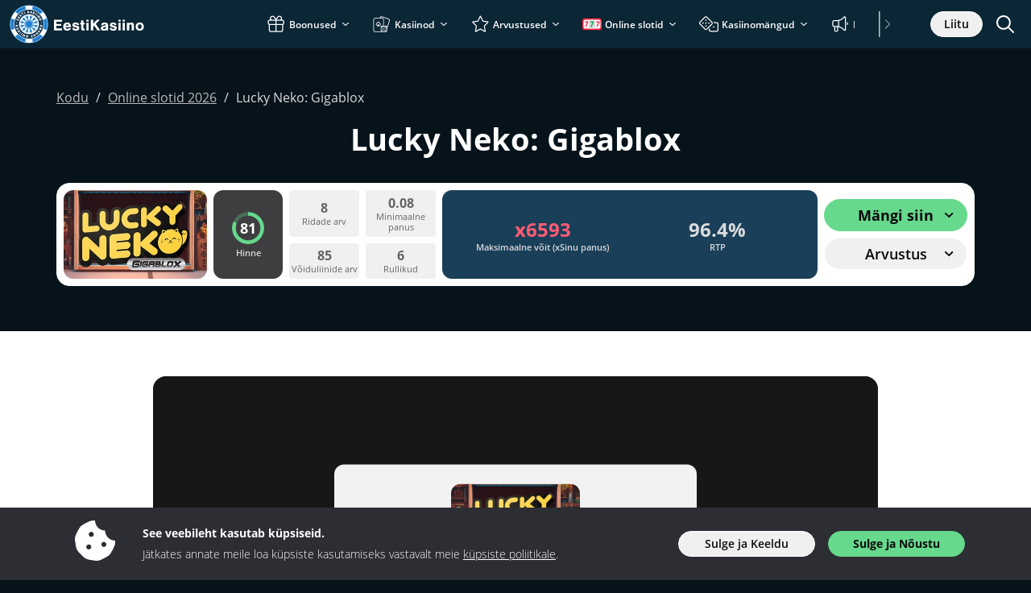

--- FILE ---
content_type: image/svg+xml
request_url: https://img.eestikasiino.com/svg/dist/logos/eestikasiino.com.svg
body_size: 6397
content:
<?xml version="1.0" encoding="UTF-8"?><svg xmlns="http://www.w3.org/2000/svg" viewBox="0 0 225 50"><path d="M64.94,22.07h-6.94v2.6h6.06v2.36h-6.06v3.26h7.06v2.56h-10.06v-13.34h9.94v2.56Z" style="fill:#fff;"/><path d="M69.36,28.85c.18,1.32.96,2.04,2.18,2.04.76,0,1.3-.26,1.68-.86h2.88c-.54,1.88-2.34,3.08-4.64,3.08-2.98,0-4.96-2.04-4.96-5.08s2.02-5.1,4.94-5.1c2.04,0,3.58,1.02,4.3,2.84.34.84.48,1.74.48,3.08h-6.86ZM73.3,26.85c-.12-1.14-.78-1.76-1.88-1.76s-1.82.62-2.04,1.76h3.92Z" style="fill:#fff;"/><path d="M83.56,26.09c-.12-.72-.7-1.1-1.64-1.1-.82,0-1.36.32-1.36.8,0,.36.28.54,1.18.74l1.78.38c1.18.24,1.78.5,2.2.94.46.44.72,1.16.72,1.94,0,2.04-1.66,3.32-4.34,3.32s-4.34-1.26-4.5-3.4h2.66c.16.92.76,1.34,1.9,1.34.9,0,1.48-.36,1.48-.94,0-.46-.32-.7-1.08-.88l-1.76-.4c-2.12-.46-2.94-1.24-2.94-2.78,0-1.94,1.54-3.12,4.12-3.12s3.98,1.12,4.24,3.16h-2.66Z" style="fill:#fff;"/><path d="M93.36,25.31h-1.74v3.76c0,1.52.06,1.64.72,1.64h1.02v2.14h-1.74c-1.24,0-1.86-.18-2.28-.64-.44-.48-.56-1-.56-2.5v-4.4h-1.36v-2h1.36v-3.06h2.84v3.06h1.74v2Z" style="fill:#fff;"/><path d="M98.12,21.85h-2.84v-2.34h2.84v2.34ZM98.12,32.86h-2.84v-9.66h2.84v9.66Z" style="fill:#fff;"/><path d="M112.6,32.86h-3.6l-4.04-6.04-1.24,1.26v4.78h-2.94v-13.34h2.94v4.92l4.5-4.92h3.94l-5.2,5.26,5.64,8.08Z" style="fill:#fff;"/><path d="M113.64,26.23c.18-2.22,1.56-3.3,4.28-3.3,1.46,0,2.58.34,3.34,1,.7.62.96,1.4.96,2.82v4.44c0,1.04.04,1.18.36,1.66h-2.9c-.12-.34-.12-.4-.22-.76-.94.78-1.62,1.02-2.76,1.02-2.14,0-3.56-1.2-3.56-3.02s1.14-2.76,3.84-3.2l1.54-.26c.64-.1.86-.26.86-.66,0-.54-.56-.88-1.48-.88-1.04,0-1.6.36-1.72,1.14h-2.54ZM119.46,28.25c-.3.12-.56.2-1.04.3l-1.02.22c-1.02.24-1.46.58-1.46,1.16,0,.64.54,1.02,1.44,1.02s1.62-.4,2.08-1.22v-1.48Z" style="fill:#fff;"/><path d="M130.1,26.09c-.12-.72-.7-1.1-1.64-1.1-.82,0-1.36.32-1.36.8,0,.36.28.54,1.18.74l1.78.38c1.18.24,1.78.5,2.2.94.46.44.72,1.16.72,1.94,0,2.04-1.66,3.32-4.34,3.32s-4.34-1.26-4.5-3.4h2.66c.16.92.76,1.34,1.9,1.34.9,0,1.48-.36,1.48-.94,0-.46-.32-.7-1.08-.88l-1.76-.4c-2.12-.46-2.94-1.24-2.94-2.78,0-1.94,1.54-3.12,4.12-3.12s3.98,1.12,4.24,3.16h-2.66Z" style="fill:#fff;"/><path d="M137.74,21.85h-2.84v-2.34h2.84v2.34ZM137.74,32.86h-2.84v-9.66h2.84v9.66Z" style="fill:#fff;"/><path d="M143.08,21.85h-2.84v-2.34h2.84v2.34ZM143.08,32.86h-2.84v-9.66h2.84v9.66Z" style="fill:#fff;"/><path d="M148.34,23.19v.94c1.04-.96,1.64-1.22,2.64-1.22,2.1,0,3.38,1.4,3.38,3.68v6.26h-2.84v-5.26c0-.98-.06-1.36-.3-1.72s-.66-.56-1.16-.56-.92.18-1.22.52c-.32.36-.42.76-.42,1.6v5.42h-2.84v-9.66h2.76Z" style="fill:#fff;"/><path d="M166.64,28.09c0,2.92-2.16,5.02-5.14,5.02s-5.12-2.1-5.12-5.1,2.12-5.08,5.12-5.08,5.14,2.08,5.14,5.16ZM159.24,28.01c0,1.82.82,2.84,2.28,2.84s2.26-1.02,2.26-2.78c0-1.86-.8-2.88-2.28-2.88s-2.26,1.02-2.26,2.82Z" style="fill:#fff;"/><circle cx="24" cy="25" r="24" style="fill:#1c5785;"/><circle cx="24" cy="25" r="23.37" style="fill:#fff;"/><path d="M19.33,47.26c-4.42-.92-8.53-3.2-11.66-6.44h0c-.21-.22-.42-.44-.61-.67h0s-.5.38-.5.38h0c3.31,3.73,7.82,6.35,12.7,7.35l.09-.62h0ZM2.38,17.9l-.59-.24c-1.57,4.72-1.57,9.96,0,14.68l.59-.24c-1.52-4.61-1.52-9.59,0-14.2ZM40.94,40.15h0s0,0,0,0c-3.2,3.6-7.57,6.11-12.28,7.11,0,.01.09.61.09.62,4.88-1,9.4-3.62,12.7-7.35l-.5-.39ZM40.72,8.67c-3.22-3.32-7.45-5.64-11.98-6.57,0,0-.09.62-.09.62,4.75.99,9.06,3.49,12.29,7.11l.5-.4c-.23-.27-.48-.52-.72-.77ZM47.35,24.03c-.09-2.17-.47-4.32-1.15-6.38l-.59.24c1.52,4.61,1.52,9.59,0,14.2l.59.24c.87-2.66,1.28-5.5,1.15-8.3ZM19.25,2.1c-4.88,1-9.39,3.62-12.7,7.34l.5.4c3.22-3.6,7.54-6.13,12.29-7.12l-.09-.61Z" style="fill:#6cace0;"/><path d="M40.93,9.84c-.15.11-2.4,1.88-3.18,2.49-2.58-2.82-5.98-4.77-9.66-5.58.15-.98.55-3.91.56-4.02,4.75,1,9.06,3.49,12.28,7.11ZM19.34,2.72c-4.75,1-9.06,3.51-12.28,7.12h0s3.18,2.49,3.18,2.49h0c2.53-2.75,5.87-4.74,9.66-5.58l-.56-4.03ZM45.6,17.9l-3.76,1.53c1.13,3.53,1.12,7.63,0,11.13l3.75,1.53c1.52-4.61,1.52-9.58,0-14.19ZM10.24,37.67h0l-3.17,2.49h0c.2.22.41.44.62.66h0c3.13,3.25,7.25,5.53,11.66,6.45,0,0,.56-4.02.56-4.02-3.78-.84-7.13-2.83-9.66-5.58ZM6.13,19.43s-3.74-1.53-3.75-1.53c-1.52,4.61-1.52,9.59,0,14.2,0,0,3.75-1.51,3.75-1.51-1.12-3.49-1.13-7.67,0-11.16ZM40.93,40.16l-3.2-2.48c-2.53,2.75-5.87,4.73-9.65,5.57,0,0,.56,4.02.56,4.03,2.98-.63,5.78-1.85,8.27-3.56.13-.09.28-.19.41-.29,1.32-.94,2.52-2.05,3.62-3.26h0ZM33.25,26.83s1.13-.39,1.3-1.25c-2.99.93-5.07.69-7.76.03.96.07,2.42.04,3.53-.62-1-.63-2.29-.7-3.22-.66,2.55-.6,4.59-.78,7.48.07-.12-.75-1.25-1.28-1.25-1.28,0,0,1.46-.31,1.93-1.15-.84-.46-2.3-.02-2.3-.02,0,0,.79-.9.5-1.75-2.08,2.27-3.99,3.12-6.58,3.87.86-.43,2.03-1.17,2.63-2.25-1.21-.02-2.41.59-3.21,1.12,1.94-1.83,3.63-3.03,6.58-3.74-.47-.59-1.72-.48-1.72-.48,0,0,1.11-.99,1.1-1.96-.96.02-2.01,1.13-2.01,1.13,0,0,.23-1.18-.44-1.76-.66,2.97-1.87,4.64-3.69,6.56.52-.8,1.11-1.99,1.09-3.17-1.12.6-1.87,1.79-2.28,2.66.77-2.61,1.62-4.51,3.85-6.63-.71-.27-1.73.45-1.73.45,0,0,.46-1.41-.03-2.25-.82.5-1.17,1.98-1.17,1.98,0,0-.39-1.13-1.25-1.3.9,2.88.71,4.92.1,7.48.04-.93-.04-2.23-.65-3.23-.65,1.09-.7,2.52-.62,3.49-.65-2.67-.87-4.76,0-7.74-.75.12-1.28,1.25-1.28,1.25,0,0-.31-1.46-1.15-1.93-.46.84-.02,2.3-.02,2.3,0,0-.9-.79-1.75-.5,2.22,2.03,3.07,3.9,3.81,6.4-.44-.84-1.15-1.87-2.15-2.43-.02,1.27.65,2.52,1.19,3.32-1.9-1.99-3.14-3.69-3.87-6.71-.59.47-.48,1.72-.48,1.72,0,0-.99-1.11-1.96-1.1.02.96,1.13,2.01,1.13,2.01,0,0-1.18-.23-1.76.44,2.92.65,4.6,1.84,6.51,3.66-.8-.51-1.94-1.06-3.09-1.04.6,1.08,1.76,1.82,2.63,2.25-2.62-.77-4.52-1.63-6.65-3.86-.27.71.45,1.73.45,1.73,0,0-1.41-.46-2.25.03.5.82,1.98,1.17,1.98,1.17,0,0-1.13.39-1.3,1.25,2.91-.92,4.97-.7,7.57-.07-.95-.05-2.26.03-3.27.62,1.02.62,2.35.69,3.31.62-2.61.62-4.67.83-7.61-.04.12.75,1.25,1.28,1.25,1.28,0,0-1.46.31-1.93,1.15.84.46,2.3.02,2.3.02,0,0-.79.9-.5,1.75,2.09-2.28,4-3.12,6.62-3.88-.86.43-2.01,1.17-2.6,2.23,1.14.02,2.28-.53,3.08-1.03-1.91,1.84-3.58,3.03-6.52,3.73.47.59,1.72.48,1.72.48,0,0-1.11.99-1.1,1.96.96-.02,2-1.13,2-1.13,0,0-.23,1.17.44,1.75.68-3.06,1.94-4.75,3.87-6.74-.54.8-1.22,2.06-1.19,3.32.98-.54,1.67-1.54,2.12-2.36-.75,2.47-1.62,4.32-3.78,6.37.71.27,1.73-.45,1.73-.45,0,0-.47,1.41.03,2.25.82-.5,1.17-1.98,1.17-1.98,0,0,.39,1.13,1.25,1.3-.93-3.02-.69-5.12,0-7.85-.08.96-.05,2.45.62,3.57.57-.93.67-2.14.65-3.07.58,2.49.74,4.52-.1,7.35.75-.12,1.28-1.25,1.28-1.25,0,0,.31,1.46,1.15,1.93.46-.84.02-2.3.02-2.3,0,0,.9.79,1.75.5-2.34-2.15-3.16-4.1-3.94-6.82.41.87,1.18,2.18,2.34,2.8.02-1.1-.49-2.18-.98-2.99,1.74,1.87,2.89,3.54,3.58,6.4.59-.47.48-1.72.48-1.72,0,0,.99,1.11,1.96,1.1-.02-.96-1.13-2.01-1.13-2.01,0,0,1.18.23,1.76-.44-3.07-.68-4.76-1.95-6.77-3.91.79.55,2.1,1.29,3.43,1.25-.54-.98-1.56-1.69-2.39-2.13,2.46.75,4.3,1.62,6.34,3.77.27-.71-.45-1.73-.45-1.73,0,0,1.41.47,2.25-.03-.51-.8-1.99-1.15-1.99-1.15Z" style="fill:#1d7fcf;"/><path d="M10.08,30.4c-.06.01-.11.02-.17.02l-.41.06.15.39.34-.22s.09-.07.14-.1l.15-.1.16-.11-.19.03-.18.02Z" style="fill:#14364f;"/><path d="M37.33,19.08c0,.09.01.18.05.26.07.17.22.29.39.35.09.02.18.03.26.03.1,0,.2-.03.29-.07.09-.04.17-.09.23-.15.06-.06.12-.13.15-.21.07-.16.07-.35,0-.51-.04-.08-.09-.16-.15-.22-.06-.06-.13-.1-.21-.13-.08-.03-.17-.04-.26-.03-.1,0-.19.03-.28.07h0c-.09.04-.18.09-.25.16-.07.06-.12.13-.16.21-.04.08-.06.16-.06.25Z" style="fill:#14364f;"/><path d="M22.01,39.52c-.08-.05-.16-.08-.25-.09-.09-.02-.18-.02-.26,0-.08.02-.16.06-.22.11-.07.06-.12.12-.17.2-.05.09-.08.18-.1.27-.02.1-.02.19,0,.29.01.09.05.17.09.25.04.07.1.13.17.18.07.05.16.08.25.1.18.03.36-.02.5-.13.07-.06.12-.13.17-.21.05-.09.08-.18.09-.28.02-.09.02-.19,0-.28-.01-.08-.04-.16-.09-.22-.05-.07-.11-.13-.18-.18Z" style="fill:#14364f;"/><path d="M39.24,26.63c-.19-.04-.39,0-.55.11-.14.11-.22.27-.24.45l-.02.18,1.41.19.02-.18c.04-.18,0-.36-.11-.5-.13-.14-.32-.23-.51-.24Z" style="fill:#14364f;"/><path d="M23.99,6.9C14,6.9,5.9,15,5.9,24.99s8.1,18.09,18.09,18.09,18.1-8.1,18.1-18.09S33.99,6.9,23.99,6.9ZM39.57,22.66l.1.77c.03.12-.04.25-.16.28-.03,0-.05,0-.08,0l-.19.02c-.12.03-.25-.04-.28-.16,0-.02,0-.04,0-.06l-.1-.76c-.03-.12.04-.25.16-.28.02,0,.04,0,.06,0l.19-.02c.12-.04.26.02.3.14,0,.03.01.05.01.08ZM38.58,17.63c.18.07.34.18.47.31.3.31.47.71.49,1.14,0,.19-.03.38-.1.56-.07.18-.18.33-.31.47-.14.13-.3.24-.48.31-.18.08-.38.13-.58.13-.39.01-.76-.13-1.04-.41-.15-.15-.27-.33-.35-.52-.09-.2-.13-.41-.14-.62-.01-.39.14-.76.42-1.03.15-.13.32-.24.5-.31.18-.08.37-.12.57-.12.19,0,.37.03.55.1ZM36.64,14.1s.03.03.04.05l.23.31s.07.11.08.17c0,.06,0,.12-.03.18l-.45.93c-.02.06-.05.12-.08.17l-.09.17c-.03.06-.07.12-.1.17.04-.05.09-.09.14-.13l.14-.12s.08-.07.13-.1l.65-.52c.09-.09.24-.09.33,0,.01.01.03.03.04.05l.19.25c.09.09.09.24,0,.33-.01.01-.03.03-.05.04l-1.87,1.43c-.09.09-.24.09-.33,0-.01-.01-.03-.03-.04-.05l-.23-.31s-.07-.11-.08-.17c0-.06,0-.12.03-.18l.44-.93c.02-.05.05-.11.08-.17.03-.06.06-.12.09-.17.03-.05.06-.12.1-.17-.05.04-.1.08-.14.13l-.12.12-.12.1-.65.51c-.09.09-.23.09-.32,0-.02-.02-.03-.03-.04-.05l-.2-.25c-.09-.09-.09-.24,0-.33.01-.01.03-.03.05-.04l1.85-1.43c.09-.09.24-.09.33,0ZM34.87,12.4s.03.03.05.04l.24.21c.11.07.14.21.07.31-.01.02-.03.04-.04.05l-1.56,1.76c-.07.11-.22.13-.32.06-.02-.01-.03-.02-.04-.04l-.24-.21c-.11-.07-.14-.21-.08-.31.01-.02.03-.04.05-.05l1.56-1.76c.07-.11.22-.14.32-.06ZM31.22,13.07s.02-.04.04-.06l1.27-1.98c.06-.12.2-.16.31-.11.02,0,.03.02.05.03l.27.17c.12.05.17.19.11.31,0,.02-.02.04-.03.05l-1.27,1.97c-.05.11-.19.17-.3.12-.02,0-.04-.02-.05-.03l-.27-.17c-.12-.05-.17-.18-.12-.3ZM28.6,11.38l.22-.14c.05-.04.12-.06.19-.05.07.02.12.06.17.12.02.02.04.04.06.07l.08.09.1.09s.09.06.14.08c.05.03.11.04.17.03.03,0,.06-.03.07-.07.02-.05,0-.11-.03-.15-.05-.06-.11-.12-.17-.18-.07-.07-.15-.14-.22-.22-.08-.08-.15-.17-.21-.26-.06-.1-.09-.2-.11-.31-.02-.13,0-.27.06-.39.05-.12.12-.22.21-.31.09-.08.2-.14.31-.18.12-.04.25-.05.38-.04.14,0,.28.04.41.1.08.03.15.07.22.11.07.04.13.08.19.13.05.04.1.09.15.13.04.04.07.08.1.12.04.06.06.13.05.2-.02.07-.05.12-.11.17l-.19.17s-.07.05-.11.07c-.03,0-.06,0-.09,0-.03,0-.06-.02-.08-.04-.03-.02-.05-.05-.07-.07l-.15-.16c-.05-.05-.12-.1-.19-.12-.05-.03-.11-.04-.17-.03-.04,0-.07.03-.08.07-.02.06,0,.12.03.16.05.06.11.12.17.18l.23.22c.08.08.15.17.21.26.06.1.1.2.12.31.01.13,0,.27-.06.39-.04.12-.11.22-.2.31-.09.09-.2.15-.31.19-.12.05-.25.07-.38.07-.15,0-.3-.04-.44-.1-.09-.04-.18-.08-.26-.13-.08-.05-.15-.1-.22-.16-.06-.05-.12-.11-.17-.17-.04-.05-.07-.11-.09-.17-.03-.05-.05-.11-.05-.17,0-.06.04-.12.13-.18ZM25.24,10.96l1.13-2.18c.05-.12.18-.18.31-.16l.43.07c.13.02.24.12.25.26l.37,2.45c.02.07,0,.15-.05.21-.05.04-.12.06-.19.04l-.31-.06c-.14-.02-.24-.13-.26-.26v-.29l-.8-.14-.11.26c-.05.13-.18.2-.31.17l-.31-.06c-.08,0-.14-.05-.18-.11-.03-.07-.02-.15.02-.22ZM22.17,8.49s.04,0,.06,0l.31-.02c.12-.02.25.06.27.18,0,.02,0,.04,0,.06l.04.8h.22l.38-.89c.05-.12.18-.21.31-.21l.33-.02c.08-.01.16.02.21.08.04.07.04.15,0,.22l-.53,1.09.68,1.13c.07.08.06.2-.02.27-.04.03-.09.05-.14.04l-.37.02c-.13,0-.25-.06-.31-.17l-.5-.87h-.22l.05.83c.02.12-.06.25-.18.27-.02,0-.04,0-.06,0h-.31c-.12.03-.25-.05-.27-.18,0-.02,0-.04,0-.06l-.12-2.31c-.02-.12.06-.25.18-.27ZM17.6,9.7s.04-.02.06-.02l.31-.12c.11-.06.25-.03.31.08.01.02.02.04.03.06l.88,2.18c.06.11.03.25-.08.31-.02.01-.04.02-.06.02l-.3.12c-.11.06-.25.03-.32-.08-.01-.02-.02-.04-.02-.06l-.9-2.18c-.06-.11-.02-.25.09-.31ZM14.2,11.61s.04-.03.06-.04l1.65-1.05c.09-.08.24-.07.32.02.02.02.03.04.04.06l.11.17c.08.09.07.23-.02.32-.02.02-.04.03-.06.04l-.47.31,1.02,1.59c.08.1.07.24-.03.32-.02.01-.04.03-.05.03l-.27.17c-.09.08-.23.07-.32-.02-.02-.02-.03-.04-.04-.06l-1.02-1.61-.47.31c-.09.08-.24.07-.32-.02-.02-.02-.03-.04-.04-.06l-.11-.17c-.08-.09-.07-.24.02-.32ZM12.08,13.52c.07-.13.15-.24.26-.34.06-.06.12-.11.18-.16.06-.05.12-.09.19-.12.06-.03.12-.06.18-.08.05-.02.1-.04.15-.05.07-.02.14,0,.2.03.05.04.09.1.11.16l.08.24s.02.08.02.13c0,.03-.01.06-.03.09-.02.03-.05.05-.07.06l-.1.04-.21.08c-.07.03-.13.07-.18.13-.04.04-.08.09-.09.15,0,.04,0,.07.03.1.04.04.1.05.16.03.08-.02.16-.05.23-.08l.29-.13c.1-.04.2-.08.31-.09.11-.02.23,0,.34.02.13.04.24.11.33.21.09.09.15.2.2.31.05.11.07.23.06.35,0,.13-.03.26-.09.37-.07.14-.16.26-.27.37-.07.07-.14.13-.22.19-.08.05-.16.1-.23.14-.07.04-.15.07-.22.09-.06.01-.11.02-.17.03-.06,0-.12,0-.17-.02-.06-.02-.09-.09-.12-.2l-.05-.26c-.02-.07,0-.14.03-.19.05-.05.11-.09.18-.11.03-.01.06-.02.09-.03l.12-.04s.08-.03.12-.06c.05-.03.09-.06.12-.1.05-.04.08-.09.09-.14,0-.04,0-.07-.03-.1-.04-.04-.1-.05-.15-.02-.08.02-.16.05-.23.08l-.29.12c-.11.04-.22.07-.33.08-.11.01-.23,0-.34-.03-.13-.04-.25-.1-.34-.2-.09-.09-.16-.19-.21-.31-.04-.12-.06-.24-.05-.36.02-.13.06-.26.12-.37ZM9.78,16.46s.02-.04.04-.05l.74-1.11c.05-.11.19-.16.3-.11.02,0,.04.02.06.04l.17.11c.12.05.17.18.12.3-.01.03-.03.05-.05.07l-.42.62.29.19.31-.45c.05-.12.19-.17.31-.11.02,0,.04.02.06.04l.17.11c.11.06.16.19.11.31,0,.02-.02.04-.04.05l-.31.45.31.2.44-.67c.05-.12.19-.16.31-.11.02,0,.04.02.05.04l.17.11c.11.06.16.19.11.31,0,.02-.02.04-.04.05l-.76,1.15c-.05.12-.19.16-.31.11-.02,0-.04-.02-.05-.04l-1.97-1.29c-.11-.06-.16-.19-.11-.31ZM8.34,19.51s.01-.04.03-.06l.5-1.25c.03-.12.16-.2.28-.17.02,0,.04.01.06.02l.19.07c.12.03.2.15.17.28,0,.02-.01.04-.02.06l-.28.7.31.13.21-.47c.03-.12.15-.2.28-.17.02,0,.04.01.06.02l.18.07c.12.03.2.16.17.28,0,.02-.01.04-.02.06l-.2.5.34.13.31-.74c.03-.13.15-.2.28-.18.02,0,.03,0,.05.02l.18.07c.12.03.2.16.17.28,0,.02-.01.04-.02.06l-.51,1.28c-.03.12-.15.2-.27.17-.02,0-.04-.01-.06-.03l-2.18-.88c-.12-.03-.2-.15-.17-.28ZM9.29,22.68s0,.04,0,.06l-.1.76c0,.13-.1.23-.23.23-.02,0-.04,0-.06,0l-.19-.02c-.13,0-.23-.1-.24-.23,0-.02,0-.04,0-.06l.1-.77c0-.13.1-.23.23-.23.02,0,.04,0,.06,0l.19.02c.13,0,.23.11.23.24ZM7.77,28.38c-.06-.02-.1-.09-.12-.19l-.07-.32c-.02-.13.04-.26.15-.33l.84-.54-.03-.22-.83.1c-.12.03-.25-.04-.28-.16,0-.02,0-.04,0-.06l-.04-.31c-.03-.12.04-.25.16-.28.02,0,.04,0,.06,0l2.33-.31c.12-.03.25.04.28.16,0,.02,0,.04,0,.06l.04.31c.03.12-.04.25-.16.28-.02,0-.04,0-.06,0l-.79.1.03.22.93.31c.12.04.21.15.23.28l.04.31c.02.08,0,.16-.06.21-.07.04-.16.04-.22,0l-1.12-.43-1.08.76c-.06.05-.14.07-.22.05ZM8.96,32.22s-.06-.07-.07-.12l-.12-.31c-.06-.13-.02-.28.1-.35l.23-.15-.29-.75-.28.05c-.14.03-.27-.06-.31-.19l-.12-.31c-.04-.07-.04-.15,0-.22.04-.06.12-.1.2-.09l2.49-.11c.14-.02.27.07.31.2l.16.41c.06.12.02.27-.09.35l-1.92,1.58c-.07.09-.2.1-.28.03ZM11.82,33.59c.02.09.05.2.07.31.02.11.03.22.03.33,0,.11-.03.21-.08.31-.06.12-.15.22-.26.29-.1.07-.21.12-.33.14-.12.02-.24.02-.36,0-.13-.03-.25-.08-.35-.16-.12-.09-.23-.2-.31-.33-.05-.08-.1-.16-.14-.25-.04-.08-.07-.17-.1-.26-.02-.08-.04-.15-.05-.23,0-.06,0-.12,0-.18,0-.06.02-.12.05-.17.06-.06.14-.09.21-.07h.26c.07,0,.14.02.18.07.05.09.08.18.08.28,0,.04,0,.08,0,.12,0,.05.02.09.03.14.02.05.04.1.07.14.05.07.09.11.12.12.03.02.07.02.1,0,.04-.03.06-.09.05-.14,0-.08-.02-.17-.04-.25-.02-.09-.05-.2-.07-.31-.02-.11-.03-.22-.02-.34,0-.11.04-.23.08-.33.06-.12.16-.22.27-.29.11-.08.23-.13.36-.15.12-.02.25-.02.36.02.12.04.24.1.34.17.11.09.21.19.29.31.05.07.09.14.12.21.04.07.06.14.09.21.02.06.04.13.05.2,0,.06.02.11.02.16,0,.07-.02.14-.07.19-.05.05-.11.07-.18.08l-.25.03s-.09,0-.13,0c-.03,0-.06-.02-.08-.05-.02-.02-.04-.05-.04-.08-.01-.03-.02-.07-.02-.1,0-.08-.03-.15-.04-.22-.02-.07-.05-.14-.09-.21-.03-.05-.07-.09-.13-.12-.03-.02-.07-.02-.1,0-.05.03-.07.09-.06.15,0,.08.02.16.04.24ZM12.43,37.01s-.03-.03-.05-.05l-.22-.23c-.1-.08-.12-.22-.04-.32.01-.02.03-.03.04-.04l1.65-1.65c.08-.1.23-.12.33-.04.02.01.03.03.04.04l.22.23c.1.08.12.22.05.32-.01.02-.03.03-.05.05l-1.66,1.66c-.08.1-.22.12-.32.05ZM14.71,38.58c-.06.11-.2.15-.31.1-.02-.01-.04-.02-.05-.04l-.26-.18c-.11-.06-.16-.2-.1-.31.01-.02.02-.04.04-.05l1.39-1.9c.06-.11.2-.15.31-.1.02.01.04.03.06.04l.26.19c.11.06.15.2.1.31-.01.02-.02.04-.04.05l-1.38,1.89ZM19.4,38.34s-.02.04-.03.06l-.97,2.14c-.04.12-.16.19-.29.15-.02,0-.04-.02-.06-.03l-.35-.16c-.06-.02-.11-.06-.15-.11-.04-.05-.06-.11-.06-.17l-.06-1.03v-.38c0-.07,0-.13,0-.2l-.06.18-.06.16c-.02.06-.04.11-.06.15l-.35.76c-.03.12-.16.19-.28.16-.02,0-.04-.02-.06-.03l-.29-.13c-.12-.04-.19-.16-.16-.29,0-.02.02-.04.03-.06l.97-2.13c.04-.12.16-.19.29-.15.02,0,.04.02.06.03l.35.16c.06.02.11.06.15.11.03.05.05.11.06.17l.05,1.03c0,.06,0,.13,0,.19v.39c.02-.06.04-.12.06-.18.02-.06.04-.1.06-.16s.04-.11.06-.15l.35-.76c.03-.12.16-.19.28-.16.02,0,.04.02.06.03l.29.13c.12.03.19.16.16.28ZM23.13,40.36c-.03.2-.1.39-.2.56-.2.33-.52.56-.89.65-.21.04-.42.04-.62,0-.21-.03-.41-.1-.59-.21-.16-.1-.31-.23-.42-.39-.11-.15-.19-.33-.23-.52-.04-.19-.05-.39-.02-.59.03-.19.09-.38.2-.55.1-.16.22-.3.37-.41.16-.11.33-.19.52-.23.21-.04.42-.04.62,0,.21.03.41.1.59.21.17.1.31.23.42.38.11.15.19.32.23.51.04.19.05.39.02.58ZM11.69,24.99c0-6.8,5.51-12.31,12.31-12.31h0c6.8,0,12.3,5.51,12.3,12.31s-5.51,12.31-12.31,12.31-12.31-5.51-12.31-12.31ZM28.41,40.68c-.03.12-.08.24-.16.34-.07.1-.17.18-.27.24-.11.06-.22.11-.34.14-.13.03-.26.03-.38.02-.13-.01-.25-.05-.36-.11-.11-.05-.21-.13-.29-.23-.07-.1-.12-.22-.13-.35-.03-.07-.03-.16,0-.23.04-.06.1-.11.18-.12l.31-.07s.08,0,.12,0c.03,0,.06.01.08.03.02.02.04.04.05.07,0,.03.03.06.04.09.02.05.05.09.09.12.04.03.09.04.14.02.05,0,.08-.04.1-.08.02-.05.02-.11,0-.16l-.27-1.19-.52.12c-.12.05-.25,0-.3-.13,0-.02-.01-.05-.02-.07l-.04-.19c-.05-.12,0-.25.13-.3.02,0,.05-.01.07-.02l1.08-.25c.12-.05.25.01.3.13,0,.02.01.04.01.06l.37,1.65c.03.14.03.29,0,.43ZM32.08,39.41c-.05.14-.14.27-.24.38-.12.13-.26.23-.42.31-.15.08-.32.13-.49.15-.15.02-.31,0-.45-.04-.14-.04-.27-.11-.38-.21-.12-.1-.21-.23-.28-.36l-.66-1.39c-.07-.1-.05-.25.06-.32.02-.01.04-.02.06-.03l.29-.14c.1-.07.25-.05.32.06.01.02.02.04.03.06l.68,1.37c.04.09.12.16.21.19.1.02.21,0,.3-.05.09-.04.17-.11.22-.2.04-.09.03-.2-.02-.29l-.69-1.38c-.07-.11-.04-.25.07-.32.02-.01.03-.02.05-.03l.29-.14c.11-.07.25-.04.32.06.01.02.02.03.03.05l.68,1.38c.07.14.11.29.12.44.01.15-.01.29-.07.43ZM35.76,37s-.03.03-.05.04l-.24.21c-.08.1-.23.11-.32.03-.02-.01-.03-.03-.04-.05l-.52-.62-.62.55.52.6c.1.08.11.23.02.32-.01.02-.03.03-.05.04l-.24.21c-.08.1-.23.11-.33.02-.02-.01-.03-.03-.04-.05l-1.53-1.76c-.1-.08-.1-.23-.02-.33.01-.02.03-.03.05-.04l.24-.21c.08-.09.23-.11.32-.02.02.01.03.03.04.05l.55.62.62-.55-.55-.62c-.09-.08-.11-.23-.02-.32.01-.02.03-.03.05-.04l.24-.21c.08-.1.23-.11.32-.03.02.01.03.03.04.05l1.53,1.78c.09.08.11.23.02.32ZM38.08,34.15s-.02.04-.04.05l-.81,1.12c-.06.11-.2.16-.31.1-.02-.01-.04-.02-.05-.04l-1.89-1.38c-.11-.06-.15-.2-.09-.31.01-.02.02-.04.04-.05l.78-1.08c.06-.11.2-.15.31-.09.02,0,.03.02.05.04l.16.12c.11.06.16.19.1.31-.01.02-.02.04-.04.06l-.44.62.28.2.31-.44c.06-.11.2-.16.31-.1.02.01.04.02.05.04l.16.12c.11.06.15.2.09.31-.01.02-.02.04-.04.05l-.31.44.31.22.44-.65c.06-.11.2-.16.32-.1.02,0,.03.02.05.03l.16.12c.11.06.15.2.09.31ZM39.91,30.45s-.01.04-.02.06l-.15.35s-.06.09-.1.12c-.05.04-.11.06-.17.07l-1.03.09c-.06,0-.12.02-.19.02h-.39l.18.06.16.05.15.05.77.31c.12.03.2.16.17.28,0,.02-.01.04-.02.06l-.12.29c-.03.12-.15.2-.28.17-.02,0-.04-.01-.06-.02l-2.18-.87c-.12-.03-.2-.16-.17-.28,0-.02.01-.04.03-.06l.14-.35c.02-.06.06-.11.11-.16.05-.04.11-.06.17-.07l1.03-.09c.06,0,.13,0,.19,0h.39l-.18-.06-.17-.05-.15-.06-.77-.31c-.12-.03-.2-.16-.16-.28,0-.02.01-.04.02-.06l.12-.29c.03-.13.16-.2.28-.17.02,0,.04.01.06.02l2.18.89c.12.03.2.16.16.29ZM40.48,28.2c0,.13-.1.23-.22.23-.02,0-.05,0-.07,0l-2.32-.3c-.13,0-.23-.1-.23-.23,0-.02,0-.04,0-.07l.11-.78c.02-.21.08-.41.18-.6.16-.33.46-.58.82-.67.2-.05.42-.06.62-.02.2.02.4.09.58.18.16.09.29.2.4.35.11.15.18.32.22.5.04.21.05.42.02.62l-.1.78Z" style="fill:#14364f;"/><path d="M26.8,9.96v-.54l-.07.18s-.04.11-.07.16l-.07.16-.16.38.38.07-.02-.41Z" style="fill:#14364f;"/></svg>